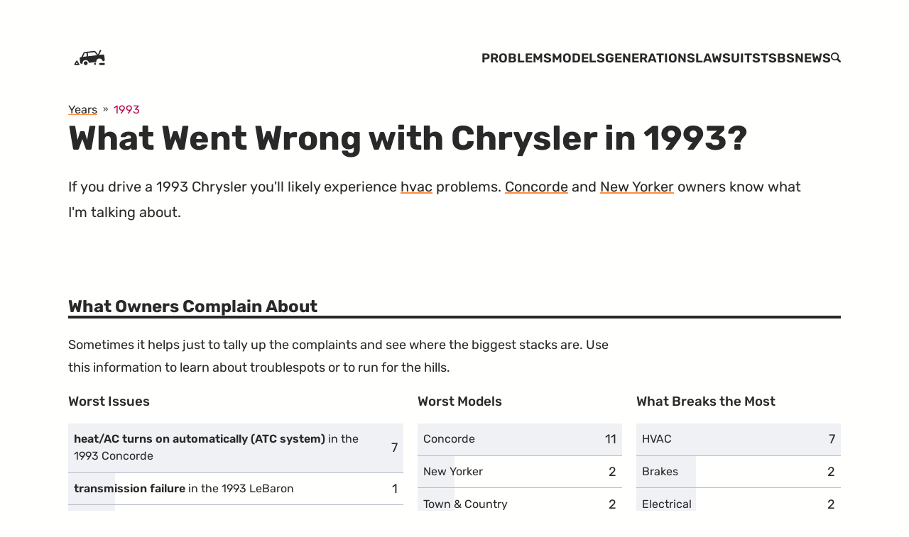

--- FILE ---
content_type: text/html; charset=UTF-8
request_url: http://www.chryslerproblems.com/years/1993/
body_size: 17094
content:
<!doctype html><html class="no-js" lang="en"><head><meta charset="UTF-8"><meta name="viewport" content="width=device-width,initial-scale=1"><meta http-equiv="X-UA-Compatible" content="ie=edge"><title>1993 Chrysler Problems</title><link rel="canonical" href="//www.chryslerproblems.com/years/1993/"><link rel="icon" href="//cdn.carcomplaints.com/minisites/favicon.ico" type="image/x-icon"><meta property="og:site_name" content="Chrysler Problems"><meta property="og:title" content="1993 Chrysler Problems"><meta property="og:type" content="website"><meta property="og:url" content="//www.chryslerproblems.com/years/1993/"><meta name="twitter:creator" content="@carcomplaints"><meta name="description" content="If you drive a 1993 Chrysler you'll likely experience hvac problems. Concorde and New Yorker owners know what I'm talking about."><meta name="twitter:description" content="If you drive a 1993 Chrysler you'll likely experience hvac problems. Concorde and New Yorker owners know what I'm talking about."><meta property="og:description" content="If you drive a 1993 Chrysler you'll likely experience hvac problems. Concorde and New Yorker owners know what I'm talking about."><link rel="alternate" type="application/rss+xml" title="Chrysler Problems" href="//www.chryslerproblems.com/problems/feed.xml"><link rel="alternate" type="application/rss+xml" title="Chrysler News" href="//www.chryslerproblems.com/news/feed.xml"><link rel="dns-prefetch" href="//cdn.carcomplaints.com"><style>@font-face {font-family: "Rubik";font-style: normal;font-display: swap;src: url("/fonts/Rubik-Variable.woff2")format("woff2"),url("/fonts/Rubik-Variable.woff")format("woff");unicode-range: U+0000-00FF, U+0131, U+0152-0153, U+02BB-02BC, U+02C6, U+02DA,U+02DC, U+2000-206F, U+2074, U+20AC, U+2122, U+2191, U+2193, U+2212,U+2215, U+FEFF, U+FFFD;}@font-face {font-family: "Rubik";font-style: normal;font-display: swap;src: url("/fonts/Rubik-Variable-Ext.woff2")format("woff2"),url("/fonts/Rubik-Variable-Ext.woff")format("woff");unicode-range: U+0100-024F, U+0259, U+1E00-1EFF, U+2020, U+20A0-20AB,U+20AD-20CF, U+2113, U+2C60-2C7F, U+A720-A7FF;}@font-face {font-family: "Rubik-Italic";font-style: normal;font-display: swap;src: url("/fonts/Rubik-Italic-Variable.woff2")format("woff2"),url("/fonts/Rubik-Italic-Variable.woff")format("woff");unicode-range: U+0000-00FF, U+0131, U+0152-0153, U+02BB-02BC, U+02C6, U+02DA,U+02DC, U+2000-206F, U+2074, U+20AC, U+2122, U+2191, U+2193, U+2212,U+2215, U+FEFF, U+FFFD;}@font-face {font-family: "Rubik-Italic";font-style: normal;font-display: swap;src: url("/fonts/Rubik-Italic-Variable-Ext.woff2")format("woff2"),url("/fonts/Rubik-Italic-Variable-Ext.woff")format("woff");unicode-range: U+0100-024F, U+0259, U+1E00-1EFF, U+2020, U+20A0-20AB,U+20AD-20CF, U+2113, U+2C60-2C7F, U+A720-A7FF;}</style><link rel="stylesheet" href="//cdn.carcomplaints.com/minisites/css/main.css"><script src="//cdn.carcomplaints.com/minisites/js/site.js" defer=""></script><script src="https://www.googletagservices.com/tag/js/gpt.js" async=""></script><script src="https://pagead2.googlesyndication.com/pagead/js/adsbygoogle.js" data-ad-client="ca-pub-6745124734283845" async=""></script><script src="https://www.googletagmanager.com/gtag/js?id=UA-202853-13" async=""></script><script>var googletag=googletag||{};googletag.cmd=googletag.cmd||[],googletag.cmd.push((function(){var e=googletag.sizeMapping().addSize([320,200],[320,50]).addSize([500,200],[468,60]).addSize([800,400],[728,90]).addSize([1100,400],[970,90]).build(),a=googletag.sizeMapping().addSize([250,200],[250,250]).addSize([320,400],[300,250]).addSize([480,200],[480,320]).build(),g=googletag.sizeMapping().addSize([300,300],[300,250]).addSize([480,300],[468,60]).addSize([800,300],[300,250]).build();googletag.defineSlot("/3644031/chrysler_banner_article",[[300,250],[468,60]],"div-gpt-ad-1515450112781-0").defineSizeMapping(g).addService(googletag.pubads()),googletag.defineSlot("/3644031/chrysler_leaderboard_top",[[320,50],[468,60],[728,90],[970,90]],"div-gpt-ad-1515450197236-0").defineSizeMapping(e).addService(googletag.pubads()),googletag.defineSlot("/3644031/chrysler_medrect_topright",[[300,250],[480,320],[250,250]],"div-gpt-ad-1515450234729-0").defineSizeMapping(a).addService(googletag.pubads()),googletag.defineSlot("/3644031/chrysler_skyscraper_article",[[300,600]],"div-gpt-ad-1515450296336-0").addService(googletag.pubads()),googletag.defineSlot("/3644031/chrysler_smsquare_overgraph",[[200,200]],"div-gpt-ad-1515450333175-0").addService(googletag.pubads()),googletag.pubads().enableSingleRequest(),googletag.pubads().collapseEmptyDivs(),googletag.enableServices()})),function(e,a,g,d,o,i,t){e.GoogleAnalyticsObject=o,e.ga=e.ga||function(){(e.ga.q=e.ga.q||[]).push(arguments)},e.ga.l=1*new Date,i=a.createElement(g),t=a.getElementsByTagName(g)[0],i.async=1,i.src="//www.google-analytics.com/analytics.js",t.parentNode.insertBefore(i,t)}(window,document,"script",0,"ga"),ga("create","UA-202853-13","auto","chrysler"),ga("create","UA-202853-45","auto","minisites"),ga("chrysler.send","pageview",{transport:"beacon"});</script><script type="application/ld+json">{"@context":"https://schema.org","@graph":[{"@type":"Organization","@id":"//www.chryslerproblems.com/about/network","name":"CarComplaints.com","url":"https://www.carcomplaints.com","logo":{"@type":"ImageObject","@id":"//www.chryslerproblems.com/about/network#cc-logo","inLanguage":"en-US","url":"//cdn.carcomplaints.com/minisites/img/cc-logo.png","width":"333","height":"181","caption":"CarComplaints.com - What's Wrong With Your Car?"},"image":{"@id":"//www.chryslerproblems.com/about/network#cc-logo"},"sameAs":["https://www.facebook.com/carcomplaints","https://twitter.com/carcomplaints"]},{"@type":"WebSite","@id":"//www.chryslerproblems.com#content","url":"//www.chryslerproblems.com","name":"Chrysler Problems","description":"The most common problems and complaints as told by owners themselves","publisher":{"@id":"//www.chryslerproblems.com/about/network/"},"inLanguage":"en-US"},{"@type":"WebPage","@id":"//www.chryslerproblems.com/years/1993/","url":"//www.chryslerproblems.com/years/1993/","name":"What Went Wrong with Chrysler in 1993?","isPartOf":{"@id":"//www.chryslerproblems.com#content"},"datePublished":"2020-09-09T16:59:47.949Z","dateModified":"2020-09-09T16:59:47.949Z","inLanguage":"en-US"}]}</script></head><body class="year" data-make="chrysler"><header class="[ site-header ] [ bg-grey-light ]" role="banner" data-style-header=""><div class="wrapper"><a class="skip-link" href="#content">Skip to Content</a><div id="dfp_leaderboard" class="[ adv adv__leaderboard ] [ flex__centered centered ]"><div id="div-gpt-ad-1515450197236-0"><script>googletag.cmd.push(function() { googletag.display('div-gpt-ad-1515450197236-0'); });</script></div></div><div class="wrapper__inner"><a href="/" aria-label=" Home" class="site-header__logo"><svg aria-hidden="true" width="10em" height="10em" xmlns="//www.w3.org/2000/svg" viewBox="0 0 100 100"><path fill="currentColor" d="M85.8 55.3l-1.1-9.6c-.2-1.6-1.7-2.8-3.3-2.6l-8.8 1 4.7-10c.3-.8 0-1.6-.8-2-.8-.3-1.6 0-2 .8l-4.5 10-5.7-7c-.8-1-2.3-1.5-3.8-1.3l-21.3 2.5c-1.5.2-2.8 1-3.4 2.1L31 49l-1.4.2c-1.6.2-2.8 1.7-2.6 3.3l1.1 9.6c.2 1.6 1.7 2.8 3.3 2.6l2.2-.3c-.5-4.1 2.5-7.9 6.6-8.3 4.1-.5 7.9 2.5 8.4 6.6l17.4-2c-.5-4.1 2.5-7.9 6.6-8.3 4.1-.5 7.9 2.5 8.3 6.6l2.2-.3c1.7-.2 2.9-1.7 2.7-3.4zm-51.2-6.8l3.9-8c.1-.1.4-.4 1-.5l3.4-.4.9 7.8-9.2 1.1zm12.3-1.4l-.9-7.8 15-1.7c.6-.1 1 .1 1.1.2l5.7 6.9-20.9 2.4z"></path><path fill="currentColor" d="M40.7 59c-2.5.3-4.3 2.5-4 5 .3 2.5 2.5 4.3 5 4 2.5-.3 4.3-2.5 4-5-.3-2.5-2.6-4.3-5-4zM21.6 57.9c-.3-.4-.8-.7-1.3-.7s-1 .3-1.3.7l-4.6 7.7c-.3.5-.3 1 0 1.5s.8.8 1.3.8H25c.5 0 1-.3 1.3-.8.3-.5.3-1 0-1.5l-4.7-7.7zm-3.3 7l2-3.3 2 3.3h-4zM83.9 67.9H75c-1.1 0-2-.9-2-2v-1.1c0-1.1.9-2 2-2h8.9c1.1 0 2 .9 2 2v1.1c0 1.1-.9 2-2 2zM65.3 62.4l-4.8.6c.1.8.5 1.4 1.2 1.8v2.1c0 .6.4 1 1 1h1c.6 0 1-.4 1-1v-2.5c.4-.5.7-1.2.6-2z"></path></svg></a><burger-menu max-width="640"><nav class="navigation" aria-label="Primary"><ul role="list"><li><a class="site-header__link" href="/problems/">Problems</a></li><li><a class="site-header__link" href="/models/">Models</a></li><li><a class="site-header__link" href="/generations/">Generations</a></li><li><a class="site-header__link" href="/lawsuits/">Lawsuits</a></li><li><a class="site-header__link" href="/tsbs/">TSBs</a></li><li><a class="site-header__link" href="/news/">News</a></li><li><a class="site-header__link" href="/search/"><span class="sr-only">Search</span><svg width="1em" height="1em" aria-hidden="true" focusable="false" fill="currentColor" viewBox="0 0 232 232" xmlns="//www.w3.org/2000/svg"><path d="M27 27c37-36 96-36 132 0 31 31 36 79 14 115l52 52c9 9 9 23 0 31-8 9-22 9-31 0l-52-52c-36 22-84 17-115-14-36-36-36-95 0-132zm20 20c-25 26-25 67 0 92 26 26 67 26 92 0 26-25 26-66 0-92-25-25-66-25-92 0z" fill-rule="nonzero"></path></svg></a></li></ul></nav></burger-menu></div></div></header><main id="content" tabindex="-1"><header class="[ page-header ] [ bg-grey-light ]"><div class="[ wrapper flow ]"><nav class="[ breadcrumbs ]" aria-label="Breadcrumbs"><ol class="breadcrumbs__list" itemscope="" itemtype="//schema.org/BreadcrumbList" role="list"><li class="breadcrumbs__list-item" itemprop="itemListElement" itemscope="" itemtype="//schema.org/ListItem"><a itemprop="item" href="/years/"><span itemprop="name">Years</span></a><meta itemprop="position" content="1"></li><li class="breadcrumbs__list-item" itemprop="itemListElement" itemscope="" itemtype="//schema.org/ListItem"><a itemprop="item" href="/years/1993/" aria-current="page"><span itemprop="name">1993</span></a><meta itemprop="position" content="2"></li></ol></nav><h1>What Went Wrong with Chrysler in&nbsp;1993?</h1><section class="[ page__summary p-summary ] [ flow ] [ leading-loose ]" aria-label="Quick summary"><p>If you drive a 1993 Chrysler you'll likely experience <a href="/topics/hvac/">hvac</a> problems. <a href="https://www.carcomplaints.com/Chrysler/Concorde/1993/">Concorde</a> and <a href="https://www.carcomplaints.com/Chrysler/New_Yorker/1993/">New Yorker</a> owners know what I'm talking about.</p></section></div></header><article id="complaint-panel" class="[ top-complaints ] [ region ]"><div class="[ wrapper ] [ flow flow-space-500 ]"><h2 class="region__heading">What Owners Complain&nbsp;About</h2><p>Sometimes it helps just to tally up the complaints and see where the biggest stacks are. Use this information to learn about troublespots or to run for the hills.</p><div class="auto-grid" data-featured="complaints"><div class="[ complaint-list ] [ flow ]"><h3 id="heading-top-complaints" class="complaint-list__heading"><span>Worst Issues</span></h3><ul class="chartlist" role="list"><li data-index="100"><a href="https://www.carcomplaints.com/Chrysler/Concorde/1993/AC_heater/heat_AC_turns_on_automatically_ATC_system.shtml"><strong>heat/AC turns on automatically (ATC system)</strong> in the 1993 Concorde</a><p class="count">7 <span class="sr-only">complaints</span></p></li><li data-index="14"><a href="https://www.carcomplaints.com/Chrysler/LeBaron/1993/transmission/transmission_failure.shtml"><strong>transmission failure</strong> in the 1993 LeBaron</a><p class="count">1 <span class="sr-only">complaints</span></p></li><li data-index="14"><a href="https://www.carcomplaints.com/Chrysler/New_Yorker/1993/engine/knocks_and_makes_noise.shtml"><strong>knocks and makes noise</strong> in the 1993 New Yorker</a><p class="count">1 <span class="sr-only">complaints</span></p></li><li data-index="14"><a href="https://www.carcomplaints.com/Chrysler/Concorde/1993/body_paint/top_coat_gone_on_roof.shtml"><strong>top coat gone on roof</strong> in the 1993 Concorde</a><p class="count">1 <span class="sr-only">complaints</span></p></li><li data-index="14"><a href="https://www.carcomplaints.com/Chrysler/Town_Country/1993/electrical/oil_pressure_gauge_flashing.shtml"><strong>oil pressure gauge flashing</strong> in the 1993 Town &amp; Country</a><p class="count">1 <span class="sr-only">complaints</span></p></li><li data-index="14"><a href="https://www.carcomplaints.com/Chrysler/Town_Country/1993/brakes/hard_brake_pedal.shtml"><strong>hard brake pedal</strong> in the 1993 Town &amp; Country</a><p class="count">1 <span class="sr-only">complaints</span></p></li><li data-index="14"><a href="https://www.carcomplaints.com/Chrysler/Concorde/1993/electrical/cam_shaft_sensor_switch_malfunction.shtml"><strong>cam shaft sensor switch malfunction</strong> in the 1993 Concorde</a><p class="count">1 <span class="sr-only">complaints</span></p></li></ul></div><div class="[ complaint-list ] [ flow ]"><h3 id="heading-model-complaints" class="complaint-list__heading"><span>Worst Models</span></h3><ul class="chartlist" role="list"><li data-index="100"><a href="https://www.carcomplaints.com/Chrysler/Concorde/1993/">Concorde</a><p class="count">11 <span class="sr-only">complaints</span></p></li><li data-index="18"><a href="https://www.carcomplaints.com/Chrysler/New_Yorker/1993/">New Yorker</a><p class="count">2 <span class="sr-only">complaints</span></p></li><li data-index="18"><a href="https://www.carcomplaints.com/Chrysler/Town_Country/1993/">Town &amp; Country</a><p class="count">2 <span class="sr-only">complaints</span></p></li><li data-index="9"><a href="https://www.carcomplaints.com/Chrysler/LeBaron/1993/">LeBaron</a><p class="count">1 <span class="sr-only">complaints</span></p></li></ul></div><div class="[ complaint-list ] [ flow ]"><h3 id="heading-topic-complaints" class="complaint-list__heading"><span>What Breaks the Most</span></h3><ul class="chartlist" role="list"><li data-index="100"><a href="/topics/hvac/">HVAC</a><p class="count">7 <span class="sr-only">complaints</span></p></li><li data-index="29"><a href="/topics/brakes/">Brakes</a><p class="count">2 <span class="sr-only">complaints</span></p></li><li data-index="29"><a href="/topics/electrical/">Electrical</a><p class="count">2 <span class="sr-only">complaints</span></p></li><li data-index="29"><a href="/topics/transmission/">Transmission</a><p class="count">2 <span class="sr-only">complaints</span></p></li><li data-index="14"><a href="/topics/engine/">Engine</a><p class="count">1 <span class="sr-only">complaints</span></p></li><li data-index="14"><a href="/topics/exterior/">Exterior</a><p class="count">1 <span class="sr-only">complaints</span></p></li><li data-index="14"><a href="/topics/body/">Body</a><p class="count">1 <span class="sr-only">complaints</span></p></li></ul></div></div><div class="region__cta"><p class="txt-center"><a class="button" href="" title=" on CarComplaints.com">Full Lists on CarComplaints.com <svg width="1em" height="1em" aria-hidden="true" focusable="false" fill="currentColor" viewBox="0 0 100 100" xmlns="//www.w3.org/2000/svg"><path d="M60.3 12.8l-7.4 7.3 24.7 24.7H2.5v10.4h75.1L52.9 79.9l7.4 7.3L97.5 50z"></path></svg></a></p></div></div></article></main><footer class="[ site-footer ] [ gap-top-auto pad-top-base pad-bottom-base ]" role="contentinfo"><div class="[ wrapper ] [ pad-top-800 ]"><a class="skip-link" href="#footer-content">Skip to footer content</a><div class="wrapper__inner"><nav class="[ nav site-footer__nav ]" aria-label="Footer navigation"><ul role="list" class="nav__list" data-description="Legal"><li><a href="/about/">About</a></li><li><a href="/about/disclaimer/" title="Where Our Data Comes From">Disclaimer</a></li><li><a href="/about/privacy/" title="Site Privacy Statement">Privacy</a></li><li><a href="/about/accessibility/" title="Accessibility Statement">Accessibility</a></li><li><a href="/about/advertising/" title="Advertisement Opportunities">Advertise</a></li></ul><ul role="list" class="nav__list"><li><a href="https://twitter.com/carcomplaints">Twitter</a></li><li><a href="https://facebook.com/carcomplaints">Facebook</a></li><li><a href="/news/feed.xml"><abbr>RSS</abbr></a></li><li><a href="/sitemap.xml">Sitemap</a></li></ul></nav><div class="[ site-footer__about ] [ flow ]" id="footer-content"><small>This site is part of a <a href="/about/network/" title="CarComplaints.com Network">network of free resources</a> for car owners and is <strong>not associated with Chrysler</strong>. We recommend you always seek car advice from a qualified mechanic before making any repair decisions.</small> <small>Problem data is gathered from <a href="//www.carcomplaints.com/" title="Our Parent Site">CarComplaints.com</a> and is based solely on reports received from vehicle owners. Recall, investigation, and TSB data is from <a href="//www.nhtsa.gov/"><abbr title="National Highway Traffic Safety Administration">NHTSA</abbr></a>. Safety and crash data from <a href="//www.iihs.gov/"><abbr title="Insurance Institute for Highway Safety">IIHS</abbr></a> and <a href="https://www.euroncap.com/en"><abbr title="Euro New Car Assessment Programme">NCAP</abbr></a>.</small> <small>Proudly made in Vermont. ©2007 – 2021 Autobeef, LLC</small></div></div></div></footer><script src="/js/burger-menu.js" type="module" defer=""></script></body></html>

--- FILE ---
content_type: text/html; charset=utf-8
request_url: https://www.google.com/recaptcha/api2/aframe
body_size: 267
content:
<!DOCTYPE HTML><html><head><meta http-equiv="content-type" content="text/html; charset=UTF-8"></head><body><script nonce="VizQxHn4PHhbghd3EcMRnA">/** Anti-fraud and anti-abuse applications only. See google.com/recaptcha */ try{var clients={'sodar':'https://pagead2.googlesyndication.com/pagead/sodar?'};window.addEventListener("message",function(a){try{if(a.source===window.parent){var b=JSON.parse(a.data);var c=clients[b['id']];if(c){var d=document.createElement('img');d.src=c+b['params']+'&rc='+(localStorage.getItem("rc::a")?sessionStorage.getItem("rc::b"):"");window.document.body.appendChild(d);sessionStorage.setItem("rc::e",parseInt(sessionStorage.getItem("rc::e")||0)+1);localStorage.setItem("rc::h",'1768670757031');}}}catch(b){}});window.parent.postMessage("_grecaptcha_ready", "*");}catch(b){}</script></body></html>

--- FILE ---
content_type: text/javascript
request_url: http://cdn.carcomplaints.com/minisites/js/site.js
body_size: 732
content:
// Add class to <html> to provide a hook for JS-enabled users
document.documentElement.className = "has-js";

document.addEventListener("DOMContentLoaded", () => {
    // Creates markup to visually represent an item's relative width in the chartlist bar chart
    // Only works when the chartlist item has the data-index attribute set
    const chartItems = [...document.querySelectorAll(".chartlist li")];

    if (chartItems.length) {
        chartItems.forEach((item, index) => {
            if (item.hasAttribute("data-index")) {
                const element = document.createElement("span");
                element.classList.add("index");
                element.setAttribute(
                    "style",
                    `width: ` + item.getAttribute("data-index") + `%`
                );

                item.appendChild(element);
            }
        });
    }

    const target = document.querySelector("[data-style-header]");

    // Adds a class to the header when the page isn't scrolled to the top
    if (target) {
        window.addEventListener("scroll", () => {
            if (
                document.body.scrollTop > 50 ||
                document.documentElement.scrollTop > 50
            ) {
                target.classList.add("site-header--scrolled");
            } else {
                target.classList.remove("site-header--scrolled");
            }
        });
    }

    // Add animate on scroll classes as items come into view
    observer = new IntersectionObserver((entries) => {
        entries.forEach((entry) => {
            if (entry.intersectionRatio > 0) {
                entry.target.classList.add("aos-animate");
                observer.unobserve(entry.target);
            }
        });
    });

    const aosElements = document.querySelectorAll("[data-aos]");

    aosElements.forEach((element) => {
        observer.observe(element);
    });
});


--- FILE ---
content_type: text/javascript
request_url: http://www.chryslerproblems.com/js/get-focusable-elements.js
body_size: 329
content:
/**
 * Returns back a NodeList of focusable elements
 * that exist within the passed parnt HTMLElement
 *
 * @param {HTMLElement} parent HTML element
 * @returns {NodeList} The focusable elements that we can find
 */
export default (parent) => {
    if (!parent) {
        console.warn("You need to pass a parent HTMLElement");
        return [];
    }

    return parent.querySelectorAll(
        'button:not([disabled]), [href], input:not([disabled]), select:not([disabled]), textarea:not([disabled]), [tabindex]:not([tabindex="-1"]):not([disabled]), details:not([disabled]), summary:not(:disabled)'
    );
};
